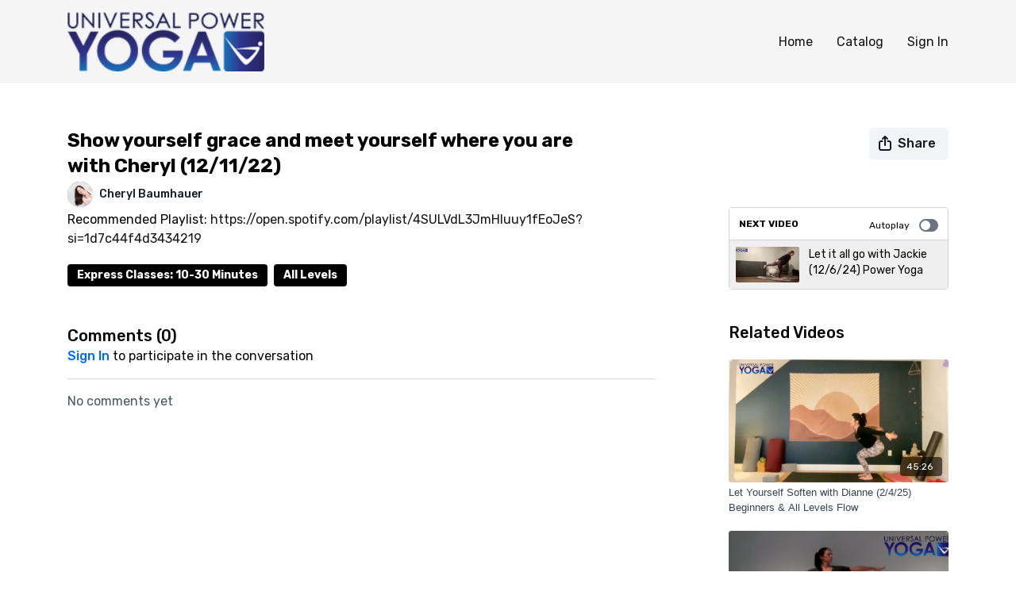

--- FILE ---
content_type: text/vnd.turbo-stream.html; charset=utf-8
request_url: https://upyondemand.com/programs/my-video-3-a4083d.turbo_stream?playlist_position=sidebar&preview=false
body_size: -45
content:
<!DOCTYPE html><html><head><meta name="csrf-param" content="authenticity_token" />
<meta name="csrf-token" content="VkrL-gpkTSZGu4Lp8YI-TXvhnltvZqXcIFlaNelHyWrtVltx8mljxWVtQVfJnb1yI15OP6BxQWMdjisGxJyBxg" /></head><body><turbo-stream action="update" target="program_show"><template>
  <turbo-frame id="program_player">
      <turbo-frame id="program_content" src="/programs/my-video-3-a4083d/program_content?playlist_position=sidebar&amp;preview=false">
</turbo-frame></turbo-frame></template></turbo-stream></body></html>

--- FILE ---
content_type: text/html; charset=utf-8
request_url: https://upyondemand.com/contents/2001574/comments
body_size: -331
content:
<turbo-frame id="video_2001574_comments_section" target="_top">
  <turbo-frame data-controller="anchor" data-anchor="comments" id="video_2001574_comments">
    

    <p class="hidden only:!block pt-4 text-ds-muted">No comments yet</p>
</turbo-frame>
</turbo-frame>

--- FILE ---
content_type: text/html; charset=utf-8
request_url: https://upyondemand.com/programs/my-video-3-a4083d/related?vertical=true
body_size: 23861
content:
<turbo-frame id="program_related" target="_top">

    <div class=" " data-area="program-related-videos">
      <div class="cbt-related mt-8 lg:mt-0 pb-16">
        <div class="cbt-related-title text-xl font-medium">Related Videos</div>
          <div class="mt-5 flex lg:flex-col overflow-hidden overflow-x-clip lg:overflow-visible">
              <div data-area="related-video-item" class="pb-5 hidden lg:block">
                <swiper-slide
  data-card="video_3482409"
  data-custom="content-card"
  class="self-start hotwired"
    data-author-title-0="Dianne Croteau" data-author-permalink-0="author-1K7Sy98f1Gk"
>

  <a class="card-image-container" data-turbo="true" data-turbo-prefetch="false" data-turbo-action="advance" data-turbo-frame="_top" onclick="window.CatalogAnalytics(&#39;clickContentItem&#39;, &#39;video&#39;, &#39;3482409&#39;, &#39;Related Videos&#39;); window.CatalogAnalytics(&#39;clickRelatedVideo&#39;, &#39;3482409&#39;, &#39;1&#39;, &#39;program_page&#39;)" href="/programs/dianne-24-a642c7">
    <div class="image-container relative" data-test="catalog-card">
  <div class="relative image-content">
    <div aria-hidden="true" style="padding-bottom: 56%;"></div>
    <img loading="lazy" alt="Let Yourself Soften with Dianne (2/4/25) Beginners &amp; All Levels Flow " decoding="async"
         src="https://alpha.uscreencdn.com/images/programs/3482409/horizontal/ec0a672f-de23-4a04-bbba-6ca6b5194b6f.png?auto=webp&width=350"
         srcset="https://alpha.uscreencdn.com/images/programs/3482409/horizontal/ec0a672f-de23-4a04-bbba-6ca6b5194b6f.png?auto=webp&width=350 350w,
            https://alpha.uscreencdn.com/images/programs/3482409/horizontal/ec0a672f-de23-4a04-bbba-6ca6b5194b6f.png?auto=webp&width=700 2x,
            https://alpha.uscreencdn.com/images/programs/3482409/horizontal/ec0a672f-de23-4a04-bbba-6ca6b5194b6f.png?auto=webp&width=1050 3x"
         class="card-image b-image absolute object-cover h-full top-0 left-0" style="opacity: 1;">
  </div>
    <div class="badge flex justify-center items-center text-white content-card-badge z-0">
      <span class="badge-item">45:26</span>
      <svg xmlns="http://www.w3.org/2000/svg" width="13" height="9" viewBox="0 0 13 9" fill="none" class="badge-item content-watched-icon" data-test="content-watched-icon">
  <path fill-rule="evenodd" clip-rule="evenodd" d="M4.99995 7.15142L12.0757 0.0756836L12.9242 0.924212L4.99995 8.84848L0.575684 4.42421L1.42421 3.57568L4.99995 7.15142Z" fill="currentColor"></path>
</svg>

    </div>

</div>
<div class="content-watched-overlay"></div>

</a>  <a class="card-title" data-turbo="true" data-turbo-prefetch="false" data-turbo-action="advance" data-turbo-frame="_top" title="Let Yourself Soften with Dianne (2/4/25) Beginners &amp; All Levels Flow " aria-label="Let Yourself Soften with Dianne (2/4/25) Beginners &amp; All Levels Flow " onclick="window.CatalogAnalytics(&#39;clickContentItem&#39;, &#39;video&#39;, &#39;3482409&#39;, &#39;Related Videos&#39;); window.CatalogAnalytics(&#39;clickRelatedVideo&#39;, &#39;3482409&#39;, &#39;1&#39;, &#39;program_page&#39;)" href="/programs/dianne-24-a642c7">
    <span class="line-clamp-2">
      Let Yourself Soften with Dianne (2/4/25) Beginners &amp; All Levels Flow 
    </span>
</a></swiper-slide>


              </div>
              <div data-area="related-video-item" class="pb-5 hidden lg:block">
                <swiper-slide
  data-card="video_1936833"
  data-custom="content-card"
  class="self-start hotwired"
    data-author-title-0="Jen Palmer" data-author-permalink-0="author-ccOP-ArGUKQ"
>

  <a class="card-image-container" data-turbo="true" data-turbo-prefetch="false" data-turbo-action="advance" data-turbo-frame="_top" onclick="window.CatalogAnalytics(&#39;clickContentItem&#39;, &#39;video&#39;, &#39;1936833&#39;, &#39;Related Videos&#39;); window.CatalogAnalytics(&#39;clickRelatedVideo&#39;, &#39;1936833&#39;, &#39;2&#39;, &#39;program_page&#39;)" href="/programs/my-video-e27e6f">
    <div class="image-container relative" data-test="catalog-card">
  <div class="relative image-content">
    <div aria-hidden="true" style="padding-bottom: 56%;"></div>
    <img loading="lazy" alt="Yoga &amp; 3 Questions to start your day on a positive note with Jen (10/18/22)" decoding="async"
         src="https://alpha.uscreencdn.com/images/programs/1936833/horizontal/Screen_Shot_2022-11-01_at_11.13.27_PM.1667358841.png?auto=webp&width=350"
         srcset="https://alpha.uscreencdn.com/images/programs/1936833/horizontal/Screen_Shot_2022-11-01_at_11.13.27_PM.1667358841.png?auto=webp&width=350 350w,
            https://alpha.uscreencdn.com/images/programs/1936833/horizontal/Screen_Shot_2022-11-01_at_11.13.27_PM.1667358841.png?auto=webp&width=700 2x,
            https://alpha.uscreencdn.com/images/programs/1936833/horizontal/Screen_Shot_2022-11-01_at_11.13.27_PM.1667358841.png?auto=webp&width=1050 3x"
         class="card-image b-image absolute object-cover h-full top-0 left-0" style="opacity: 1;">
  </div>
    <div class="badge flex justify-center items-center text-white content-card-badge z-0">
      <span class="badge-item">44:06</span>
      <svg xmlns="http://www.w3.org/2000/svg" width="13" height="9" viewBox="0 0 13 9" fill="none" class="badge-item content-watched-icon" data-test="content-watched-icon">
  <path fill-rule="evenodd" clip-rule="evenodd" d="M4.99995 7.15142L12.0757 0.0756836L12.9242 0.924212L4.99995 8.84848L0.575684 4.42421L1.42421 3.57568L4.99995 7.15142Z" fill="currentColor"></path>
</svg>

    </div>

</div>
<div class="content-watched-overlay"></div>

</a>  <a class="card-title" data-turbo="true" data-turbo-prefetch="false" data-turbo-action="advance" data-turbo-frame="_top" title="Yoga &amp; 3 Questions to start your day on a positive note with Jen (10/18/22)" aria-label="Yoga &amp; 3 Questions to start your day on a positive note with Jen (10/18/22)" onclick="window.CatalogAnalytics(&#39;clickContentItem&#39;, &#39;video&#39;, &#39;1936833&#39;, &#39;Related Videos&#39;); window.CatalogAnalytics(&#39;clickRelatedVideo&#39;, &#39;1936833&#39;, &#39;2&#39;, &#39;program_page&#39;)" href="/programs/my-video-e27e6f">
    <span class="line-clamp-2">
      Yoga &amp; 3 Questions to start your day on a positive note with Jen (10/18/22)
    </span>
</a></swiper-slide>


              </div>
              <div data-area="related-video-item" class="pb-5 hidden lg:block">
                <swiper-slide
  data-card="video_1056858"
  data-custom="content-card"
  class="self-start hotwired"
    data-author-title-0="Courtney Dutch" data-author-permalink-0="author-g5JVwM-xkqQ"
>

  <a class="card-image-container" data-turbo="true" data-turbo-prefetch="false" data-turbo-action="advance" data-turbo-frame="_top" onclick="window.CatalogAnalytics(&#39;clickContentItem&#39;, &#39;video&#39;, &#39;1056858&#39;, &#39;Related Videos&#39;); window.CatalogAnalytics(&#39;clickRelatedVideo&#39;, &#39;1056858&#39;, &#39;3&#39;, &#39;program_page&#39;)" href="/programs/25-min-all-levels-focus-on-the-lower-bodymp4-b86a22">
    <div class="image-container relative" data-test="catalog-card">
  <div class="relative image-content">
    <div aria-hidden="true" style="padding-bottom: 56%;"></div>
    <img loading="lazy" alt="All Levels with Courtney (25 min) - Focus on the lower body" decoding="async"
         src="https://alpha.uscreencdn.com/images/programs/1056858/horizontal/thumbnail.jpg?auto=webp&width=350"
         srcset="https://alpha.uscreencdn.com/images/programs/1056858/horizontal/thumbnail.jpg?auto=webp&width=350 350w,
            https://alpha.uscreencdn.com/images/programs/1056858/horizontal/thumbnail.jpg?auto=webp&width=700 2x,
            https://alpha.uscreencdn.com/images/programs/1056858/horizontal/thumbnail.jpg?auto=webp&width=1050 3x"
         class="card-image b-image absolute object-cover h-full top-0 left-0" style="opacity: 1;">
  </div>
    <div class="badge flex justify-center items-center text-white content-card-badge z-0">
      <span class="badge-item">27:28</span>
      <svg xmlns="http://www.w3.org/2000/svg" width="13" height="9" viewBox="0 0 13 9" fill="none" class="badge-item content-watched-icon" data-test="content-watched-icon">
  <path fill-rule="evenodd" clip-rule="evenodd" d="M4.99995 7.15142L12.0757 0.0756836L12.9242 0.924212L4.99995 8.84848L0.575684 4.42421L1.42421 3.57568L4.99995 7.15142Z" fill="currentColor"></path>
</svg>

    </div>

</div>
<div class="content-watched-overlay"></div>

</a>  <a class="card-title" data-turbo="true" data-turbo-prefetch="false" data-turbo-action="advance" data-turbo-frame="_top" title="All Levels with Courtney (25 min) - Focus on the lower body" aria-label="All Levels with Courtney (25 min) - Focus on the lower body" onclick="window.CatalogAnalytics(&#39;clickContentItem&#39;, &#39;video&#39;, &#39;1056858&#39;, &#39;Related Videos&#39;); window.CatalogAnalytics(&#39;clickRelatedVideo&#39;, &#39;1056858&#39;, &#39;3&#39;, &#39;program_page&#39;)" href="/programs/25-min-all-levels-focus-on-the-lower-bodymp4-b86a22">
    <span class="line-clamp-2">
      All Levels with Courtney (25 min) - Focus on the lower body
    </span>
</a></swiper-slide>


              </div>
              <div data-area="related-video-item" class="pb-5 hidden lg:block">
                <swiper-slide
  data-card="video_2364299"
  data-custom="content-card"
  class="self-start hotwired"
    data-author-title-0="Jen Palmer" data-author-permalink-0="author-ccOP-ArGUKQ"
>

  <a class="card-image-container" data-turbo="true" data-turbo-prefetch="false" data-turbo-action="advance" data-turbo-frame="_top" onclick="window.CatalogAnalytics(&#39;clickContentItem&#39;, &#39;video&#39;, &#39;2364299&#39;, &#39;Related Videos&#39;); window.CatalogAnalytics(&#39;clickRelatedVideo&#39;, &#39;2364299&#39;, &#39;4&#39;, &#39;program_page&#39;)" href="/programs/my-video-2-423cdc">
    <div class="image-container relative" data-test="catalog-card">
  <div class="relative image-content">
    <div aria-hidden="true" style="padding-bottom: 56%;"></div>
    <img loading="lazy" alt="Discipline with Self-Care - All Levels &amp; Beginners with Jen (6/6/23)" decoding="async"
         src="https://alpha.uscreencdn.com/images/programs/2364299/horizontal/screen-shot-2023-06-21-at-75322-am.1687351029.png?auto=webp&width=350"
         srcset="https://alpha.uscreencdn.com/images/programs/2364299/horizontal/screen-shot-2023-06-21-at-75322-am.1687351029.png?auto=webp&width=350 350w,
            https://alpha.uscreencdn.com/images/programs/2364299/horizontal/screen-shot-2023-06-21-at-75322-am.1687351029.png?auto=webp&width=700 2x,
            https://alpha.uscreencdn.com/images/programs/2364299/horizontal/screen-shot-2023-06-21-at-75322-am.1687351029.png?auto=webp&width=1050 3x"
         class="card-image b-image absolute object-cover h-full top-0 left-0" style="opacity: 1;">
  </div>
    <div class="badge flex justify-center items-center text-white content-card-badge z-0">
      <span class="badge-item">44:17</span>
      <svg xmlns="http://www.w3.org/2000/svg" width="13" height="9" viewBox="0 0 13 9" fill="none" class="badge-item content-watched-icon" data-test="content-watched-icon">
  <path fill-rule="evenodd" clip-rule="evenodd" d="M4.99995 7.15142L12.0757 0.0756836L12.9242 0.924212L4.99995 8.84848L0.575684 4.42421L1.42421 3.57568L4.99995 7.15142Z" fill="currentColor"></path>
</svg>

    </div>

</div>
<div class="content-watched-overlay"></div>

</a>  <a class="card-title" data-turbo="true" data-turbo-prefetch="false" data-turbo-action="advance" data-turbo-frame="_top" title="Discipline with Self-Care - All Levels &amp; Beginners with Jen (6/6/23)" aria-label="Discipline with Self-Care - All Levels &amp; Beginners with Jen (6/6/23)" onclick="window.CatalogAnalytics(&#39;clickContentItem&#39;, &#39;video&#39;, &#39;2364299&#39;, &#39;Related Videos&#39;); window.CatalogAnalytics(&#39;clickRelatedVideo&#39;, &#39;2364299&#39;, &#39;4&#39;, &#39;program_page&#39;)" href="/programs/my-video-2-423cdc">
    <span class="line-clamp-2">
      Discipline with Self-Care - All Levels &amp; Beginners with Jen (6/6/23)
    </span>
</a></swiper-slide>


              </div>
          </div>
            <ds-swiper
              class="lg:hidden"
              options="{&quot;spaceBetween&quot;:8,&quot;breakpoints&quot;:{&quot;300&quot;:{&quot;slidesPerView&quot;:1.3},&quot;550&quot;:{&quot;slidesPerView&quot;:2.3}}}">
                <swiper-slide data-area="related-video-item" class="self-start">
                  <swiper-slide
  data-card="video_3482409"
  data-custom="content-card"
  class="self-start hotwired"
    data-author-title-0="Dianne Croteau" data-author-permalink-0="author-1K7Sy98f1Gk"
>

  <a class="card-image-container" data-turbo="true" data-turbo-prefetch="false" data-turbo-action="advance" data-turbo-frame="_top" onclick="window.CatalogAnalytics(&#39;clickContentItem&#39;, &#39;video&#39;, &#39;3482409&#39;, &#39;Related Videos&#39;); window.CatalogAnalytics(&#39;clickRelatedVideo&#39;, &#39;3482409&#39;, &#39;1&#39;, &#39;program_page&#39;)" href="/programs/dianne-24-a642c7">
    <div class="image-container relative" data-test="catalog-card">
  <div class="relative image-content">
    <div aria-hidden="true" style="padding-bottom: 56%;"></div>
    <img loading="lazy" alt="Let Yourself Soften with Dianne (2/4/25) Beginners &amp; All Levels Flow " decoding="async"
         src="https://alpha.uscreencdn.com/images/programs/3482409/horizontal/ec0a672f-de23-4a04-bbba-6ca6b5194b6f.png?auto=webp&width=350"
         srcset="https://alpha.uscreencdn.com/images/programs/3482409/horizontal/ec0a672f-de23-4a04-bbba-6ca6b5194b6f.png?auto=webp&width=350 350w,
            https://alpha.uscreencdn.com/images/programs/3482409/horizontal/ec0a672f-de23-4a04-bbba-6ca6b5194b6f.png?auto=webp&width=700 2x,
            https://alpha.uscreencdn.com/images/programs/3482409/horizontal/ec0a672f-de23-4a04-bbba-6ca6b5194b6f.png?auto=webp&width=1050 3x"
         class="card-image b-image absolute object-cover h-full top-0 left-0" style="opacity: 1;">
  </div>
    <div class="badge flex justify-center items-center text-white content-card-badge z-0">
      <span class="badge-item">45:26</span>
      <svg xmlns="http://www.w3.org/2000/svg" width="13" height="9" viewBox="0 0 13 9" fill="none" class="badge-item content-watched-icon" data-test="content-watched-icon">
  <path fill-rule="evenodd" clip-rule="evenodd" d="M4.99995 7.15142L12.0757 0.0756836L12.9242 0.924212L4.99995 8.84848L0.575684 4.42421L1.42421 3.57568L4.99995 7.15142Z" fill="currentColor"></path>
</svg>

    </div>

</div>
<div class="content-watched-overlay"></div>

</a>  <a class="card-title" data-turbo="true" data-turbo-prefetch="false" data-turbo-action="advance" data-turbo-frame="_top" title="Let Yourself Soften with Dianne (2/4/25) Beginners &amp; All Levels Flow " aria-label="Let Yourself Soften with Dianne (2/4/25) Beginners &amp; All Levels Flow " onclick="window.CatalogAnalytics(&#39;clickContentItem&#39;, &#39;video&#39;, &#39;3482409&#39;, &#39;Related Videos&#39;); window.CatalogAnalytics(&#39;clickRelatedVideo&#39;, &#39;3482409&#39;, &#39;1&#39;, &#39;program_page&#39;)" href="/programs/dianne-24-a642c7">
    <span class="line-clamp-2">
      Let Yourself Soften with Dianne (2/4/25) Beginners &amp; All Levels Flow 
    </span>
</a></swiper-slide>


                </swiper-slide>
                <swiper-slide data-area="related-video-item" class="self-start">
                  <swiper-slide
  data-card="video_1936833"
  data-custom="content-card"
  class="self-start hotwired"
    data-author-title-0="Jen Palmer" data-author-permalink-0="author-ccOP-ArGUKQ"
>

  <a class="card-image-container" data-turbo="true" data-turbo-prefetch="false" data-turbo-action="advance" data-turbo-frame="_top" onclick="window.CatalogAnalytics(&#39;clickContentItem&#39;, &#39;video&#39;, &#39;1936833&#39;, &#39;Related Videos&#39;); window.CatalogAnalytics(&#39;clickRelatedVideo&#39;, &#39;1936833&#39;, &#39;2&#39;, &#39;program_page&#39;)" href="/programs/my-video-e27e6f">
    <div class="image-container relative" data-test="catalog-card">
  <div class="relative image-content">
    <div aria-hidden="true" style="padding-bottom: 56%;"></div>
    <img loading="lazy" alt="Yoga &amp; 3 Questions to start your day on a positive note with Jen (10/18/22)" decoding="async"
         src="https://alpha.uscreencdn.com/images/programs/1936833/horizontal/Screen_Shot_2022-11-01_at_11.13.27_PM.1667358841.png?auto=webp&width=350"
         srcset="https://alpha.uscreencdn.com/images/programs/1936833/horizontal/Screen_Shot_2022-11-01_at_11.13.27_PM.1667358841.png?auto=webp&width=350 350w,
            https://alpha.uscreencdn.com/images/programs/1936833/horizontal/Screen_Shot_2022-11-01_at_11.13.27_PM.1667358841.png?auto=webp&width=700 2x,
            https://alpha.uscreencdn.com/images/programs/1936833/horizontal/Screen_Shot_2022-11-01_at_11.13.27_PM.1667358841.png?auto=webp&width=1050 3x"
         class="card-image b-image absolute object-cover h-full top-0 left-0" style="opacity: 1;">
  </div>
    <div class="badge flex justify-center items-center text-white content-card-badge z-0">
      <span class="badge-item">44:06</span>
      <svg xmlns="http://www.w3.org/2000/svg" width="13" height="9" viewBox="0 0 13 9" fill="none" class="badge-item content-watched-icon" data-test="content-watched-icon">
  <path fill-rule="evenodd" clip-rule="evenodd" d="M4.99995 7.15142L12.0757 0.0756836L12.9242 0.924212L4.99995 8.84848L0.575684 4.42421L1.42421 3.57568L4.99995 7.15142Z" fill="currentColor"></path>
</svg>

    </div>

</div>
<div class="content-watched-overlay"></div>

</a>  <a class="card-title" data-turbo="true" data-turbo-prefetch="false" data-turbo-action="advance" data-turbo-frame="_top" title="Yoga &amp; 3 Questions to start your day on a positive note with Jen (10/18/22)" aria-label="Yoga &amp; 3 Questions to start your day on a positive note with Jen (10/18/22)" onclick="window.CatalogAnalytics(&#39;clickContentItem&#39;, &#39;video&#39;, &#39;1936833&#39;, &#39;Related Videos&#39;); window.CatalogAnalytics(&#39;clickRelatedVideo&#39;, &#39;1936833&#39;, &#39;2&#39;, &#39;program_page&#39;)" href="/programs/my-video-e27e6f">
    <span class="line-clamp-2">
      Yoga &amp; 3 Questions to start your day on a positive note with Jen (10/18/22)
    </span>
</a></swiper-slide>


                </swiper-slide>
                <swiper-slide data-area="related-video-item" class="self-start">
                  <swiper-slide
  data-card="video_1056858"
  data-custom="content-card"
  class="self-start hotwired"
    data-author-title-0="Courtney Dutch" data-author-permalink-0="author-g5JVwM-xkqQ"
>

  <a class="card-image-container" data-turbo="true" data-turbo-prefetch="false" data-turbo-action="advance" data-turbo-frame="_top" onclick="window.CatalogAnalytics(&#39;clickContentItem&#39;, &#39;video&#39;, &#39;1056858&#39;, &#39;Related Videos&#39;); window.CatalogAnalytics(&#39;clickRelatedVideo&#39;, &#39;1056858&#39;, &#39;3&#39;, &#39;program_page&#39;)" href="/programs/25-min-all-levels-focus-on-the-lower-bodymp4-b86a22">
    <div class="image-container relative" data-test="catalog-card">
  <div class="relative image-content">
    <div aria-hidden="true" style="padding-bottom: 56%;"></div>
    <img loading="lazy" alt="All Levels with Courtney (25 min) - Focus on the lower body" decoding="async"
         src="https://alpha.uscreencdn.com/images/programs/1056858/horizontal/thumbnail.jpg?auto=webp&width=350"
         srcset="https://alpha.uscreencdn.com/images/programs/1056858/horizontal/thumbnail.jpg?auto=webp&width=350 350w,
            https://alpha.uscreencdn.com/images/programs/1056858/horizontal/thumbnail.jpg?auto=webp&width=700 2x,
            https://alpha.uscreencdn.com/images/programs/1056858/horizontal/thumbnail.jpg?auto=webp&width=1050 3x"
         class="card-image b-image absolute object-cover h-full top-0 left-0" style="opacity: 1;">
  </div>
    <div class="badge flex justify-center items-center text-white content-card-badge z-0">
      <span class="badge-item">27:28</span>
      <svg xmlns="http://www.w3.org/2000/svg" width="13" height="9" viewBox="0 0 13 9" fill="none" class="badge-item content-watched-icon" data-test="content-watched-icon">
  <path fill-rule="evenodd" clip-rule="evenodd" d="M4.99995 7.15142L12.0757 0.0756836L12.9242 0.924212L4.99995 8.84848L0.575684 4.42421L1.42421 3.57568L4.99995 7.15142Z" fill="currentColor"></path>
</svg>

    </div>

</div>
<div class="content-watched-overlay"></div>

</a>  <a class="card-title" data-turbo="true" data-turbo-prefetch="false" data-turbo-action="advance" data-turbo-frame="_top" title="All Levels with Courtney (25 min) - Focus on the lower body" aria-label="All Levels with Courtney (25 min) - Focus on the lower body" onclick="window.CatalogAnalytics(&#39;clickContentItem&#39;, &#39;video&#39;, &#39;1056858&#39;, &#39;Related Videos&#39;); window.CatalogAnalytics(&#39;clickRelatedVideo&#39;, &#39;1056858&#39;, &#39;3&#39;, &#39;program_page&#39;)" href="/programs/25-min-all-levels-focus-on-the-lower-bodymp4-b86a22">
    <span class="line-clamp-2">
      All Levels with Courtney (25 min) - Focus on the lower body
    </span>
</a></swiper-slide>


                </swiper-slide>
                <swiper-slide data-area="related-video-item" class="self-start">
                  <swiper-slide
  data-card="video_2364299"
  data-custom="content-card"
  class="self-start hotwired"
    data-author-title-0="Jen Palmer" data-author-permalink-0="author-ccOP-ArGUKQ"
>

  <a class="card-image-container" data-turbo="true" data-turbo-prefetch="false" data-turbo-action="advance" data-turbo-frame="_top" onclick="window.CatalogAnalytics(&#39;clickContentItem&#39;, &#39;video&#39;, &#39;2364299&#39;, &#39;Related Videos&#39;); window.CatalogAnalytics(&#39;clickRelatedVideo&#39;, &#39;2364299&#39;, &#39;4&#39;, &#39;program_page&#39;)" href="/programs/my-video-2-423cdc">
    <div class="image-container relative" data-test="catalog-card">
  <div class="relative image-content">
    <div aria-hidden="true" style="padding-bottom: 56%;"></div>
    <img loading="lazy" alt="Discipline with Self-Care - All Levels &amp; Beginners with Jen (6/6/23)" decoding="async"
         src="https://alpha.uscreencdn.com/images/programs/2364299/horizontal/screen-shot-2023-06-21-at-75322-am.1687351029.png?auto=webp&width=350"
         srcset="https://alpha.uscreencdn.com/images/programs/2364299/horizontal/screen-shot-2023-06-21-at-75322-am.1687351029.png?auto=webp&width=350 350w,
            https://alpha.uscreencdn.com/images/programs/2364299/horizontal/screen-shot-2023-06-21-at-75322-am.1687351029.png?auto=webp&width=700 2x,
            https://alpha.uscreencdn.com/images/programs/2364299/horizontal/screen-shot-2023-06-21-at-75322-am.1687351029.png?auto=webp&width=1050 3x"
         class="card-image b-image absolute object-cover h-full top-0 left-0" style="opacity: 1;">
  </div>
    <div class="badge flex justify-center items-center text-white content-card-badge z-0">
      <span class="badge-item">44:17</span>
      <svg xmlns="http://www.w3.org/2000/svg" width="13" height="9" viewBox="0 0 13 9" fill="none" class="badge-item content-watched-icon" data-test="content-watched-icon">
  <path fill-rule="evenodd" clip-rule="evenodd" d="M4.99995 7.15142L12.0757 0.0756836L12.9242 0.924212L4.99995 8.84848L0.575684 4.42421L1.42421 3.57568L4.99995 7.15142Z" fill="currentColor"></path>
</svg>

    </div>

</div>
<div class="content-watched-overlay"></div>

</a>  <a class="card-title" data-turbo="true" data-turbo-prefetch="false" data-turbo-action="advance" data-turbo-frame="_top" title="Discipline with Self-Care - All Levels &amp; Beginners with Jen (6/6/23)" aria-label="Discipline with Self-Care - All Levels &amp; Beginners with Jen (6/6/23)" onclick="window.CatalogAnalytics(&#39;clickContentItem&#39;, &#39;video&#39;, &#39;2364299&#39;, &#39;Related Videos&#39;); window.CatalogAnalytics(&#39;clickRelatedVideo&#39;, &#39;2364299&#39;, &#39;4&#39;, &#39;program_page&#39;)" href="/programs/my-video-2-423cdc">
    <span class="line-clamp-2">
      Discipline with Self-Care - All Levels &amp; Beginners with Jen (6/6/23)
    </span>
</a></swiper-slide>


                </swiper-slide>
            </ds-swiper>
        </div>
      </div>
    </div>
</turbo-frame>